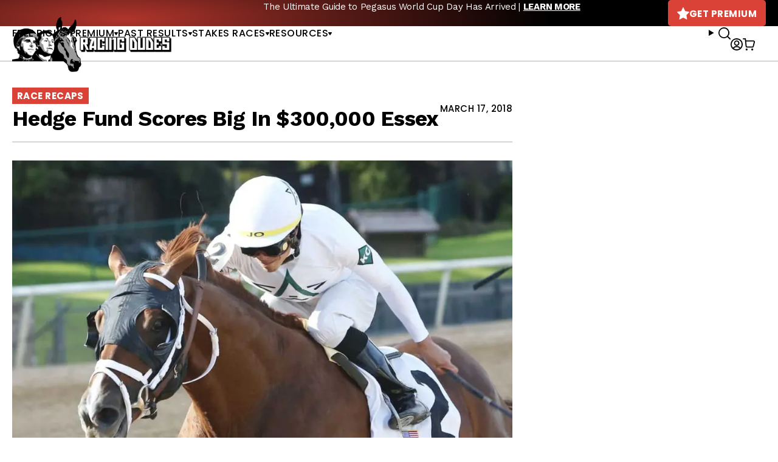

--- FILE ---
content_type: text/javascript; charset=utf-8
request_url: https://api.getdrip.com/client/events/visit?drip_account_id=1895998&referrer=&url=https%3A%2F%2Fracingdudes.com%2Fhedge-fund-scores-big-in-300000-essex%2F&domain=racingdudes.com&time_zone=UTC&enable_third_party_cookies=f&callback=Drip_135221555
body_size: -182
content:
Drip_135221555({ success: true, visitor_uuid: "1b009107ff6c46e9b2de048b00e23482" });

--- FILE ---
content_type: text/javascript; charset=utf-8
request_url: https://api.getdrip.com/client/track?url=https%3A%2F%2Fracingdudes.com%2Fhedge-fund-scores-big-in-300000-essex%2F&visitor_uuid=1b009107ff6c46e9b2de048b00e23482&_action=Visited%20a%20page&source=drip&drip_account_id=1895998&callback=Drip_514034448
body_size: -169
content:
Drip_514034448({ success: true, visitor_uuid: "1b009107ff6c46e9b2de048b00e23482", anonymous: true });